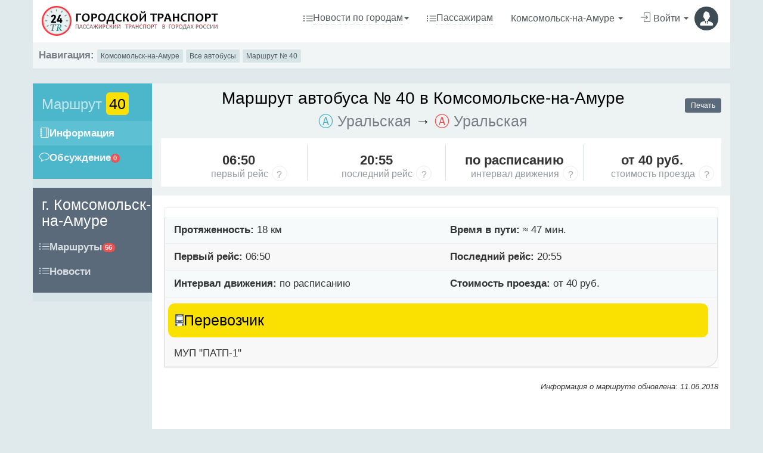

--- FILE ---
content_type: text/html; charset=UTF-8
request_url: https://www.24tr.ru/komsomolsk/route/11149/
body_size: 13878
content:
<!DOCTYPE html>
<html lang="ru">
  <head>
    <meta charset="utf-8" />
	<meta name="viewport" content="width=device-width, initial-scale=1, maximum-scale=1" />
	<meta name="robots" content="all">
	
	<title>Автобус 40 в Комсомольске-на-Амуре: расписание и остановки по маршруту</title>

<meta name="description" content="⇶ Смотрите автобусный маршрут  №40, г. Комсомольск-на-Амуре: ▶ Расписание автобуса; ➁ Остановки по пути движения от «Уральская» до «Уральская»; ▶ Стоимость проезда и время работы. " />

	


		

   

    	
		
	
<script type="application/ld+json">{
    "@context": {
        "@vocab": "http://schema.org/"
    },
    "@type": "BreadcrumbList",
    "itemListElement": [
        {
            "@type": "ListItem",
            "item": {
                "@id": "https://www.24tr.ru/komsomolsk/",
                "name": "Комсомольск-на-Амуре"
            },
            "position": 1
        },
        {
            "@type": "ListItem",
            "item": {
                "@id": "https://www.24tr.ru/komsomolsk/route/11149/",
                "name": "Автобус 40"
            },
            "position": 2
        }
    ]
}</script>

  <link rel="canonical" href="https://www.24tr.ru/komsomolsk/route/11149/"/> 
  
  <style type="text/css">
h1.repos {
color:#000000;
font-size:28px;
font-weight:500;
margin-top:-5px;
display: block;
text-align:center;
}
h3.mrepos {
 display: block;
 text-align:center;
 margin-bottom:20px;
}
.krasniy {
color:#4cb6cb;
}
.seredina {
 color:#000000; 
font-size:36px; 
line-height:40px; 
font-weight:700;
}
.siniy {
 color:#f05050;
}
.cont1,.cont2  {
    
    
   transition: all 0.5s ease-out!important;
    overflow: hidden;
    display: -webkit-box;
    -webkit-box-orient: vertical;
    border: 1px solid #8d8787;
    border-image: linear-gradient(#ffffff , #8d8787);
    border-image-slice: 1;
    padding: 0 10px 7px 10px;
    border-top: 0px;
    

}

.clickme_show{
    -webkit-line-clamp: 100!important;
    transition: all 0.5s ease-in!important;
}

.clickme_hide{
    -webkit-line-clamp: 5!important;
    transition: all 0.5s ease-out!important;
    overflow: hidden;
    cursor: pointer;
}

div.puti a {
  color: #008080 !important;
  text-decoration: none;
  border-bottom: 3px #cd4b5b dotted;
}

.show {
display:block;
}

.hide{
display:none;
}

.arrow_up, .arrow_down, .arrow_up2, .arrow_down2 {
    text-align: center;
    width: 50px;
    margin: auto;
    border: 1px solid #8d8787;
    border-radius: 0 0 9px 9px;
    height: 24px;
    margin-top: -1px;
    border-top: 1px solid #fff;
}
  .table {
	width: 100%;
	border: none;
	margin-bottom: 20px;
	border-collapse: separate;
}

.table thead th {
	font-weight: bold;
	text-align: left;
	border: none;
	padding: 10px 15px  !important;
	background: #EDEDED !important;
	border-top: 1px solid #ddd !important;
}

.table tr th:first-child, .table tr td:first-child {
	border-left: 1px solid #ddd !important;
}

.table tr th:last-child, .table tr td:last-child {
	border-right: 1px solid #ddd !important;
}

.table thead tr th:first-child {
	border-radius: 20px 0 0 0 !important;
}

.table thead tr th:last-child {
	border-radius: 0 20px 0 0 !important;
}

.table tbody td {
	text-align: left;
	border: none;
	padding: 10px 15px !important;
	vertical-align: top !important;
}

.table tbody tr:nth-child(even) {
	background: #F8F8F8 !important;
}

.table tbody tr:nth-child(odd) {
	background: #FFFF !important;
}

.table tbody tr:last-child td {
	border-bottom: 1px solid #ddd !important;
}

.table tbody tr:last-child td:first-child {
	border-radius: 0 0 0 20px !important;
}

.table tbody tr:last-child td:last-child {
	border-radius: 0 0 20px 0 !important;
}
</style>
<link rel="stylesheet" href="/css/simple-line-icons.css" type="text/css" />
<link rel="icon" type="image/png" sizes="16x16" href="/images/favicon.png">
<link rel="shortcut icon" type="image/svg+xml" href="/images/favicon.svg">
<link rel="apple-touch-icon" sizes="48x48" href="/images/favicon.svg">

  <link rel="stylesheet" href="/css/bootstrap.css" type="text/css" /> 
<link rel="stylesheet" href="/css/app.css" type="text/css" />

<script src="https://cdn.adfinity.pro/code/24tr.ru/adfinity.js" charset="utf-8" async></script>	

	
  </head>

  <body class="container">
    <section class="vbox">
      
      
                                        

      <header class="bg-white-only header header-lg navbar wrapper-xs" style="
    padding-bottom: 10px;
">
      
   
   
      
      
<div class="navbar-header navbar-default nb_1">
<a href="/" style="margin: 0;padding: 0;"><img style="width: 325px; height: 60px;" src="/images/logo.png"></a>
</div>
      
      
      
    
    
          
          
          
          
      

            <div class="navbar-right wrapper-xs">
        <ul class="nav navbar-nav m-n nav-user user dflexdcol nb_3">
        
        
        
         <li class="mobilehide">
            
            <a href="#" class="dropdown-toggle bg clear newspogorod"  data-toggle="modal" data-target="#exampleModal2">
              <span class="df"style="
    width: fit-content;
"><i class="icon-list icon"></i> <span style="border-bottom: 1px #ccc dotted">
                  Новости по городам
              </span> <b class="caret"></b></span>
            </a>
          </li>
          
          
          
        
        
        
        
        
        
        <li class="mobilehide">
            <a href="/articles/passajiram/" class="dropdown-toggle bg clear">
              <span class="df"style="
    width: fit-content;
"><i class="icon-list icon"></i> <span style="border-bottom: 1px #ccc dotted">
                  Пассажирам            </span> </span>
            </a>
        </li>
        
<li>
            <a href="#" class="dropdown-toggle bg clear fzise22"  data-toggle="modal" data-target="#exampleModal">
              <span><i class="fa fa-map-marker"></i> 
                  Комсомольск-на-Амуре                <b class="caret"></b></span>
            </a>
</li>          
          
          <li  class="hidden-xs">
            <a href="/profile/">
              <span>
                <i class="icon-login icon m-r-xs"></i>Войти
              <b class="caret"></b></span>
              <span class="thumb-sm avatar pull-right m-t-n-sm m-b-n-sm m-l-sm">
                <img width="52px" height="52px" src="/images/noavatar.png">
              </span>
            </a>
          </li>
        </ul>
      </div>
      </header>      <div class="bg-light lter b-b b-3x b-light wrapper-sm text-small"> <strong>Навигация:</strong>
        <a class='btn-light dker btn btn-xs' href="/komsomolsk/">Комсомольск-на-Амуре</a> 
		<a class='btn-light dker btn btn-xs' href="/komsomolsk/avtobus/">Все автобусы</a>
		<a class='btn-light dker btn btn-xs' href="/komsomolsk/route/11149/">Маршрут № 40</a>
      </div>
      <div class="line">
      </div>
      <section>
        <section class="hbox stretch">
          <aside class="bg-light dk aside hidden-print" id="nav">
            <section class="vbox sticky">
              <section class="w-f-md  ">
			  
		
                
                <div class="bg-gray dker">
                  <nav class="nav-primary bg-info lter m-b">
                    <ul class="nav bg clearfix">
                          <li class="padder m-t m-b-sm text-xs text-muted"> <h3 style="font-size: 24px; display: block; margin-right:10px; line-height: 28px;">Маршрут <span style="font-size: 25px; display: inline-block; background-color: #fae102;  padding: 5px; border-radius: 6px; color:#000">40</span></h3> </li>
                          <li class="active"> <a class="df" href="#loop"> <i class="icon-notebook icon"></i><span class="font-bold"
  style="display:inline-block !important;">Информация</span> </a> </li>
                          <li> <a class="df" href="/komsomolsk/route/11149/comments/"> <i class="icon-bubble icon"></i><span class="font-bold">Обсуждение</span> <b class="badge bg-danger pull-right"> 0 </b></a> </li>
                          <li class="m-b"></li>
                    </ul>
                  </nav>
				  <div class="hidden-xs" id="scrollable">
				  <div>
				  <!-- nav -->
                  <nav class="nav-primary bg-dark lter">
    <ul class="nav bg clearfix">
        <li class="hidden-nav-xs padder m-t m-b-sm text-xs text-muted">
            <h3>г. Комсомольск-на-Амуре</h3>
        </li>
                <li> <a class="df" href="/komsomolsk/"> <i class="icon-list icon"></i> <span class="font-bold">Маршруты</span> <b class="badge bg-danger pull-right"> 56 </b> </a>
        </li>
                                                <li><a class="df" href="/komsomolsk/news/"> <i class="icon-list icon"></i> <span
                    class="font-bold">Новости</span> </a> </li>
                                <!--<li> <a href="/komsomolsk/response/"> <i class="icon-bubble icon"></i><span class="font-bold">Отзывы</span> </a> </li>-->
        <li class="m-b"></li>
    </ul>
</nav>



<nav class="nav-primary bg-danger lter m-t m-b">
    <ul class="nav bg clearfix">
        
        
            </ul>
</nav>

                  <!-- / nav --> 
				  </div>
                </div>
                </div>
              </section>
            </section>
          </aside>
          <!-- /.aside -->
          <section id="content">
            <section class="bg-white">
              <section class="bg-light lt wrapper">
			  
                				
				<div class="pull-right">
                  <div class="ya-share2" data-services="vkontakte,odnoklassniki,telegram"></div>
      <p></p>
      <p class="pull-right">
        <a href="javascript:window.print();" class="btn-sm btn-md btn-dark disabled"> <i
            class="fa fa-print text-white"></i>
          Печать
        </a>
      </p>
                </div>



<h1 class="repos">Маршрут автобуса № 40 в Комсомольске-на-Амуре</h1>
                
<h3 style="display: block; text-align:center"><span style="color:#4cb6cb">Ⓐ</span> Уральская <b style="color:#000000">→</b>  <span style="color:#f05050">Ⓐ</span>  Уральская</h3>
                

                                <div class="r padder wrapper-sm bg-white hidden-print" style="margin-top:15px !important;">
                  <div class="row text-center no-gutter">
                    <div class="col-md-3 b-r b-light">
                       <p class="h2 font-bold m-t text-ellipsis">06:50</p>                      
                      <div class="rows">
                      <p class="text-muted mb-0">первый рейс</p> 
                      
                      <div class="question-tooltip-container">
  <div class="question-tooltip qt1">
    <div class="question-tooltip-button button1">
	<div class="question-tooltip-button-box">
	?
	</div>
    </div>
<div class="question-tooltip-box box1">
  <div class="question-tooltip-box-close close-icon"></div>
							Указано начальное время отправления автобуса №40 от остановки "Уральская"  в Комсомольске-на-Амуре. Слэш "/" указывает на "будни/выходные".
</div>
</div>
</div>
                      </div>
                      
                    </div>
                    <div class="col-md-3 b-r b-light">
                      <p class="h2 font-bold m-t text-ellipsis">20:55</p>                      
                      
                      <div class="rows">
                      <p class="text-muted mb-0">последний рейс</p>
                       <div class="question-tooltip-container">
  <div class="question-tooltip qt2">
    <div class="question-tooltip-button button2">
	<div class="question-tooltip-button-box">
	?
	</div>
    </div>
<div class="question-tooltip-box box2">
  <div class="question-tooltip-box-close close-icon"></div>
							Указано время последнего рейса автобуса №40 от остановки "Уральская". Слэш "/" указывает на "будни/выходные".
</div>
</div>
</div>
                      </div>
                      
                    </div>
                    <div class="col-md-3 b-r b-light">
                      <p class="h2 font-bold m-t text-ellipsis">по расписанию</p>                      <div class="rows">
                      <p class="text-muted mb-0">интервал движения</p>
  <div class="question-tooltip-container">
  <div class="question-tooltip qt3">
    <div class="question-tooltip-button button3">
	<div class="question-tooltip-button-box">
	?
	</div>
    </div>
<div class="question-tooltip-box box3">
  <div class="question-tooltip-box-close close-icon"></div>
							Интервал времени движения/ожидания автобуса №40 в Комсомольске-на-Амуре</div>
</div>
</div>                    
                      </div>
                    </div>
                    <div class="col-md-3">
                       <p class="h2 font-bold m-t text-ellipsis">от 40 руб.</p>                      <div class="rows">
                      <p class="text-muted mb-0">стоимость проезда</p>
  <div class="question-tooltip-container">
  <div class="question-tooltip qt4">
    <div class="question-tooltip-button button4">
	<div class="question-tooltip-button-box">
	?
	</div>
    </div>
<div class="question-tooltip-box box4">
  <div class="question-tooltip-box-close close-icon"></div>
							Указана стоимость проезда/билета за наличный расчет, за одного взрослого пассажира без льгот.
</div>
</div>
</div>                     
                      
                      </div>
                    </div>
                  </div>
                </div>              </section>
              
                            <div id="loop" class="bg-white">
                <section class="wrapper-md bg-white">
                  <section class="panel panel-default">
                    <table class="table table-striped m-b-none">
                      <tbody>
                                                
                                                <tr>
                          <td width="50%">
                            <strong>Протяженность:</strong>
                            18 км                          </td>
                          <td>
                            <strong>Время в пути:</strong>
                            &asymp; 47 мин.                          </td>
                        </tr>
                                                <tr>
                          <td width="50%">
                            <strong>Первый рейс:</strong>
                            06:50                          </td>
                          <td>
                            <strong>Последний рейс:</strong>
                            20:55                          </td>
                        </tr>
                                                                    <tr>
                                              <td width="50%">
                          <strong>Интервал движения:</strong>
                         по расписанию                        </td>
                                              <td>
                          <strong>Стоимость проезда:</strong>
                        от  40 руб.                        </td>
                      </tr>
                                            
                                                                  <tr>
                        <td colspan="2">
                        
                        
                        
                        
                          <div class="route_card_body_n" style="margin-bottom:15px;">
                          
<img src="//repo.24tr.ru/images/transport_icons/bus_ico.png" width="14px" height="20px" />




 <h3>Перевозчик</h3>
						</div>
						
						
                         МУП "ПАТП-1"                         
                         
                         
                         
                        </td>
                      </tr>
                                           					                                                                     </tbody>
                    </table>
                    
                    
                    
                       
                    
                    
                    
                  </section>
				 



			
                   <p style="text-align:right"><small><i>Информация о маршруте обновлена: 11.06.2018</i></small></p>                 </section>
                                <div class="m-t-n">
                
                
                
                
             
             
             




    
    
    
                
                
                
                
                
                
                
                <br /><div style="min-height:280px;"><div class='adfinity_block_9656'></div></div>

                
                                    <div id="openstreetmap" style="min-height:380px;"></div>
                  
                  				  
		                                            
    <link rel="stylesheet" href="/public/leaflet/1.4.0_dist_leaflet.css"/>
		  
    <script src="/public/leaflet/1.4.0_dist_leaflet.js"></script>
    <script>
      var mymap = L.map('openstreetmap').setView([50.563999,137.022709], 13);

      L.tileLayer('https://{s}.tile.openstreetmap.org/{z}/{x}/{y}.png', {
        maxZoom: 19,
        attribution: '&copy; <a rel="nofollow" href="https://www.openstreetmap.org/copyright">OpenStreetMap</a> contributors'
      }).addTo(mymap);
      
                                                                    var polyline = L.polyline([[50.592568,137.071161],[50.592567,137.072153],[50.592542,137.072191],[50.59245,137.072334],[50.592364,137.072467],[50.592335,137.072509],[50.592262,137.07261],[50.592225,137.072661],[50.592184,137.072714],[50.592049,137.072883],[50.591808,137.073176],[50.591701,137.073306],[50.591458,137.073599],[50.591145,137.073979],[50.590713,137.074503],[50.59024,137.075077],[50.589866,137.07553],[50.589837,137.075565],[50.589638,137.075806],[50.58916,137.076385],[50.58883,137.076786],[50.588435,137.077264],[50.587969,137.07783],[50.58763,137.07824],[50.587173,137.078794],[50.586849,137.079188],[50.586813,137.079231],[50.586538,137.079564],[50.586505,137.079591],[50.586466,137.079625],[50.586418,137.079644],[50.586376,137.07964],[50.586334,137.079619],[50.5863,137.079582],[50.586249,137.079479],[50.586036,137.079048],[50.585739,137.078444],[50.585739,137.078444],[50.585446,137.077848],[50.585178,137.077303],[50.584906,137.07675],[50.584635,137.076199],[50.584305,137.075528],[50.583983,137.074874],[50.583804,137.07451],[50.583767,137.074435],[50.583737,137.074369],[50.583715,137.074298],[50.58371,137.074281],[50.583699,137.074205],[50.583699,137.073925],[50.5837,137.073138],[50.583701,137.071522],[50.583701,137.071522],[50.583702,137.070153],[50.583702,137.070055],[50.583703,137.068935],[50.583703,137.068136],[50.5837,137.068075],[50.583694,137.067977],[50.58368,137.067836],[50.583671,137.067707],[50.583663,137.067592],[50.583662,137.06731],[50.583664,137.067004],[50.583676,137.066006],[50.583686,137.065121],[50.583686,137.065064],[50.583687,137.064559],[50.583687,137.063975],[50.583687,137.063975],[50.583688,137.063198],[50.583689,137.060377],[50.58369,137.059394],[50.58369,137.059337],[50.58369,137.058991],[50.58369,137.058935],[50.583627,137.058933],[50.583329,137.058925],[50.58286,137.058913],[50.582292,137.058898],[50.581662,137.058893],[50.580044,137.058891],[50.580044,137.058891],[50.580006,137.058892],[50.579895,137.058896],[50.579726,137.058902],[50.579583,137.058908],[50.579506,137.058915],[50.579419,137.058923],[50.578593,137.058941],[50.577835,137.05895],[50.576743,137.058962],[50.575849,137.058973],[50.575849,137.058973],[50.575261,137.058979],[50.574223,137.058991],[50.573265,137.059003],[50.57191,137.059018],[50.571873,137.059019],[50.570821,137.059031],[50.570801,137.059026],[50.570774,137.05902],[50.570752,137.059009],[50.570726,137.058991],[50.570703,137.058964],[50.570678,137.058927],[50.570361,137.058283],[50.570175,137.057904],[50.570037,137.057622],[50.569814,137.057171],[50.569606,137.056748],[50.569357,137.056245],[50.569188,137.055901],[50.568982,137.055484],[50.568775,137.055065],[50.568438,137.054389],[50.56828,137.054069],[50.568154,137.053817],[50.567883,137.053273],[50.567761,137.053027],[50.567585,137.052672],[50.567294,137.052081],[50.566968,137.051421],[50.566746,137.050972],[50.566682,137.050843],[50.566682,137.050843],[50.565859,137.049169],[50.565736,137.048919],[50.565604,137.048653],[50.565374,137.048188],[50.565169,137.047774],[50.564933,137.047297],[50.564698,137.046823],[50.564564,137.046553],[50.564417,137.046258],[50.564332,137.046087],[50.56421,137.04584],[50.564069,137.045557],[50.563831,137.045077],[50.563583,137.044576],[50.563285,137.043976],[50.563246,137.043899],[50.563224,137.043854],[50.563176,137.043919],[50.562628,137.044663],[50.562628,137.044663],[50.562567,137.044745],[50.562491,137.044839],[50.561826,137.04559],[50.561775,137.045665],[50.561481,137.046153],[50.561427,137.046224],[50.56117,137.046481],[50.561095,137.046517],[50.561006,137.046523],[50.56092,137.046516],[50.560826,137.04649],[50.559477,137.045949],[50.559416,137.045936],[50.559361,137.045934],[50.559303,137.045953],[50.559251,137.045994],[50.558625,137.046669],[50.558549,137.046776],[50.558482,137.046907],[50.558429,137.047039],[50.557576,137.049619],[50.560245,137.054981],[50.560245,137.054981],[50.560496,137.055486],[50.563046,137.060646],[50.563046,137.060646],[50.564006,137.062594],[50.564017,137.062615],[50.564022,137.062621],[50.564028,137.062623],[50.564034,137.062621],[50.564038,137.062618],[50.564042,137.062612],[50.564044,137.062606],[50.564045,137.0626],[50.564044,137.062594],[50.564044,137.062589],[50.564042,137.062584],[50.563966,137.062428],[50.561465,137.057341],[50.560525,137.055451],[50.558768,137.051921],[50.558768,137.051921],[50.557619,137.049613],[50.55846,137.047068],[50.558511,137.04694],[50.558575,137.046815],[50.558647,137.046713],[50.559269,137.046042],[50.559315,137.046007],[50.559364,137.04599],[50.559413,137.045992],[50.55947,137.046004],[50.560818,137.046546],[50.560916,137.046572],[50.561006,137.04658],[50.561101,137.046573],[50.561186,137.046533],[50.561448,137.04627],[50.561506,137.046194],[50.5618,137.045706],[50.561849,137.045634],[50.562513,137.044884],[50.56259,137.044789],[50.562686,137.04466],[50.562686,137.04466],[50.563198,137.043964],[50.563246,137.043899],[50.563224,137.043854],[50.563217,137.04384],[50.563149,137.043704],[50.563108,137.043584],[50.563077,137.043465],[50.562928,137.042691],[50.562726,137.041655],[50.562607,137.041045],[50.562455,137.040261],[50.562143,137.03866],[50.561854,137.037177],[50.56179,137.036924],[50.561702,137.036677],[50.561601,137.036482],[50.561475,137.036296],[50.561356,137.036159],[50.560942,137.035753],[50.56084,137.035616],[50.56075,137.035426],[50.560678,137.035239],[50.560613,137.035026],[50.560549,137.034761],[50.560488,137.034441],[50.560301,137.033241],[50.560301,137.033241],[50.560226,137.032758],[50.560217,137.032703],[50.560088,137.031873],[50.559989,137.031238],[50.559951,137.030822],[50.559946,137.030625],[50.559953,137.030443],[50.55997,137.030257],[50.56,137.030076],[50.56045,137.028147],[50.56045,137.028147],[50.560607,137.027474],[50.560657,137.027256],[50.560672,137.027191],[50.560686,137.027127],[50.560707,137.026941],[50.560713,137.026749],[50.560703,137.026562],[50.560674,137.026385],[50.560632,137.026218],[50.560564,137.026043],[50.559269,137.023776],[50.55911,137.02358],[50.559045,137.023483],[50.558947,137.023312],[50.558609,137.022718],[50.558609,137.022718],[50.555593,137.017433],[50.555593,137.017433],[50.555107,137.01658],[50.555047,137.016476],[50.555023,137.016422],[50.554996,137.016327],[50.554982,137.016245],[50.554983,137.016157],[50.554993,137.016105],[50.554993,137.016099],[50.554997,137.015971],[50.554983,137.015838],[50.554969,137.015787],[50.55495,137.015715],[50.554917,137.015642],[50.554879,137.015575],[50.554837,137.015516],[50.554762,137.015451],[50.55468,137.015414],[50.554594,137.015406],[50.55451,137.01543],[50.55446,137.015461],[50.554431,137.01548],[50.554361,137.015558],[50.554318,137.015634],[50.554304,137.01566],[50.554285,137.015722],[50.554266,137.015786],[50.554239,137.015903],[50.554238,137.015936],[50.554235,137.016039],[50.554247,137.016151],[50.554248,137.016166],[50.554249,137.016171],[50.554282,137.016295],[50.554331,137.016405],[50.554344,137.016423],[50.554395,137.016494],[50.55447,137.016559],[50.554552,137.016596],[50.554638,137.016604],[50.554677,137.016604],[50.554725,137.016612],[50.554829,137.016644],[50.554882,137.016675],[50.554918,137.016714],[50.555361,137.017491],[50.558285,137.022617],[50.558285,137.022617],[50.558786,137.023495],[50.558894,137.023696],[50.558952,137.023803],[50.559051,137.023976],[50.560298,137.02616],[50.560367,137.02632],[50.560413,137.026492],[50.560436,137.026662],[50.560444,137.02684],[50.560428,137.027028],[50.560396,137.027188],[50.559916,137.029247],[50.559916,137.029247],[50.559714,137.030113],[50.559669,137.030308],[50.559624,137.030569],[50.559599,137.030802],[50.55959,137.03103],[50.559605,137.031283],[50.559633,137.031535],[50.55985,137.032926],[50.559865,137.033022],[50.559953,137.033583],[50.559953,137.033583],[50.560095,137.034491],[50.560123,137.034621],[50.560172,137.034767],[50.560636,137.03586],[50.560728,137.036006],[50.560834,137.036124],[50.561103,137.036388],[50.561137,137.036421],[50.561248,137.036548],[50.561368,137.036721],[50.561463,137.036907],[50.56154,137.037108],[50.561624,137.037405],[50.561988,137.039275],[50.562311,137.040931],[50.562659,137.042718],[50.5627,137.042891],[50.562764,137.043091],[50.563176,137.043919],[50.562628,137.044663],[50.562628,137.044663],[50.562567,137.044745],[50.562491,137.044839],[50.561826,137.04559],[50.561775,137.045665],[50.561481,137.046153],[50.561427,137.046224],[50.56117,137.046481],[50.561095,137.046517],[50.561006,137.046523],[50.56092,137.046516],[50.560826,137.04649],[50.559477,137.045949],[50.559416,137.045936],[50.559361,137.045934],[50.559303,137.045953],[50.559251,137.045994],[50.558625,137.046669],[50.558549,137.046776],[50.558482,137.046907],[50.558429,137.047039],[50.557576,137.049619],[50.560245,137.054981],[50.560245,137.054981],[50.560496,137.055486],[50.563046,137.060646],[50.563046,137.060646],[50.564006,137.062594],[50.564017,137.062615],[50.564022,137.062621],[50.564028,137.062623],[50.564034,137.062621],[50.564038,137.062618],[50.564042,137.062612],[50.564044,137.062606],[50.564045,137.0626],[50.564044,137.062594],[50.564044,137.062589],[50.564042,137.062584],[50.563966,137.062428],[50.561465,137.057341],[50.560525,137.055451],[50.558768,137.051921],[50.558768,137.051921],[50.557619,137.049613],[50.55846,137.047068],[50.558511,137.04694],[50.558575,137.046815],[50.558647,137.046713],[50.559269,137.046042],[50.559315,137.046007],[50.559364,137.04599],[50.559413,137.045992],[50.55947,137.046004],[50.560818,137.046546],[50.560916,137.046572],[50.561006,137.04658],[50.561101,137.046573],[50.561186,137.046533],[50.561448,137.04627],[50.561506,137.046194],[50.5618,137.045706],[50.561849,137.045634],[50.562513,137.044884],[50.56259,137.044789],[50.562686,137.04466],[50.562686,137.04466],[50.563198,137.043964],[50.563388,137.044345],[50.563675,137.044922],[50.564136,137.045852],[50.564527,137.046641],[50.564839,137.04727],[50.56533,137.048261],[50.565677,137.048959],[50.565843,137.049297],[50.566407,137.050444],[50.566407,137.050444],[50.566646,137.050931],[50.566943,137.051533],[50.567315,137.052286],[50.567669,137.053003],[50.568033,137.053735],[50.568331,137.054334],[50.568739,137.055153],[50.569104,137.055893],[50.569597,137.056891],[50.570009,137.057728],[50.570375,137.058473],[50.570666,137.059066],[50.570719,137.059173],[50.570871,137.059482],[50.571135,137.06002],[50.571285,137.060325],[50.571381,137.060516],[50.57151,137.060769],[50.571582,137.060911],[50.571604,137.060955],[50.571661,137.061071],[50.571793,137.061338],[50.571933,137.06162],[50.572096,137.061948],[50.572233,137.062224],[50.572306,137.062374],[50.572466,137.062698],[50.572599,137.062967],[50.57271,137.063193],[50.572845,137.063466],[50.573125,137.064034],[50.573388,137.064567],[50.573565,137.064928],[50.573813,137.065429],[50.57411,137.066034],[50.574241,137.066299],[50.574263,137.066344],[50.57451,137.066844],[50.574681,137.067192],[50.574853,137.067541],[50.574997,137.067833],[50.575213,137.068272],[50.575423,137.068698],[50.575564,137.068985],[50.57575,137.069363],[50.575948,137.069765],[50.57611,137.070095],[50.576133,137.070141],[50.578147,137.074233],[50.582926,137.083943],[50.582947,137.083987],[50.582997,137.083927],[50.58368,137.083099],[50.584197,137.082473],[50.584535,137.082062],[50.584979,137.081525],[50.585373,137.081047],[50.585849,137.080471],[50.586355,137.079857],[50.586405,137.079797],[50.586473,137.079714],[50.58656,137.079609],[50.586837,137.079273],[50.586849,137.079259],[50.587131,137.078917],[50.587443,137.078539],[50.587703,137.078224],[50.587912,137.07797],[50.588594,137.077144],[50.589043,137.076598],[50.589713,137.075787],[50.589859,137.075609],[50.589888,137.075575],[50.590299,137.075076],[50.590991,137.074237],[50.59153,137.073584],[50.592018,137.072993],[50.592119,137.07287],[50.592238,137.072717],[50.592372,137.072534],[50.592494,137.072345],[50.592567,137.072233],[50.59257,137.072228],[50.592738,137.071969],[50.592797,137.071877],[50.592842,137.071809],[50.592878,137.071758],[50.592937,137.071673],[50.592939,137.071663],[50.592937,137.071653],[50.592932,137.071645],[50.592916,137.071627],[50.59288,137.071589],[50.592851,137.07155],[50.592826,137.071509],[50.592795,137.07144],[50.592785,137.071368],[50.592785,137.071148]], {color: '#245269'}).addTo(mymap);
          
                                  var myIcon_red = L.icon({
              iconUrl: '/images/mk_tr.png',
              iconSize: [12, 12]
            });
            L.marker([50.555593,137.017433], {icon: myIcon_red, title: 'пл.  Металлургов'}).addTo(mymap);
          
                      var myIcon_red = L.icon({
              iconUrl: '/images/mk_tr.png',
              iconSize: [12, 12]
            });
            L.marker([50.558609,137.022718], {icon: myIcon_red, title: 'Дом правосудия'}).addTo(mymap);
          
                      var myIcon_red = L.icon({
              iconUrl: '/images/mk_tr.png',
              iconSize: [12, 12]
            });
            L.marker([50.558285,137.022617], {icon: myIcon_red, title: 'Дом правосудия'}).addTo(mymap);
          
                      var myIcon_red = L.icon({
              iconUrl: '/images/mk_tr.png',
              iconSize: [12, 12]
            });
            L.marker([50.56045,137.028147], {icon: myIcon_red, title: 'СтокЦентр (Комсомольское шоссе)'}).addTo(mymap);
          
                      var myIcon_red = L.icon({
              iconUrl: '/images/mk_tr.png',
              iconSize: [12, 12]
            });
            L.marker([50.559916,137.029247], {icon: myIcon_red, title: 'СтокЦентр (Комсомольское шоссе)'}).addTo(mymap);
          
                      var myIcon_red = L.icon({
              iconUrl: '/images/mk_tr.png',
              iconSize: [12, 12]
            });
            L.marker([50.560301,137.033241], {icon: myIcon_red, title: 'Базовая'}).addTo(mymap);
          
                      var myIcon_red = L.icon({
              iconUrl: '/images/mk_tr.png',
              iconSize: [12, 12]
            });
            L.marker([50.559953,137.033583], {icon: myIcon_red, title: 'Базовая'}).addTo(mymap);
          
                      var myIcon_red = L.icon({
              iconUrl: '/images/mk_tr.png',
              iconSize: [12, 12]
            });
            L.marker([50.562628,137.044663], {icon: myIcon_red, title: 'Парус'}).addTo(mymap);
          
                      var myIcon_red = L.icon({
              iconUrl: '/images/mk_tr.png',
              iconSize: [12, 12]
            });
            L.marker([50.562686,137.04466], {icon: myIcon_red, title: 'Парус'}).addTo(mymap);
          
                      var myIcon_red = L.icon({
              iconUrl: '/images/mk_tr.png',
              iconSize: [12, 12]
            });
            L.marker([50.566682,137.050843], {icon: myIcon_red, title: 'пос. Парковый'}).addTo(mymap);
          
                      var myIcon_red = L.icon({
              iconUrl: '/images/mk_tr.png',
              iconSize: [12, 12]
            });
            L.marker([50.566407,137.050444], {icon: myIcon_red, title: 'пос. Парковый'}).addTo(mymap);
          
                      var myIcon_red = L.icon({
              iconUrl: '/images/mk_tr.png',
              iconSize: [12, 12]
            });
            L.marker([50.580044,137.058891], {icon: myIcon_red, title: 'Дворцовый пер.'}).addTo(mymap);
          
                      var myIcon_red = L.icon({
              iconUrl: '/images/mk_tr.png',
              iconSize: [12, 12]
            });
            L.marker([50.583701,137.071522], {icon: myIcon_red, title: 'Парк им. Гагарина'}).addTo(mymap);
          
                      var myIcon_red = L.icon({
              iconUrl: '/images/mk_tr.png',
              iconSize: [12, 12]
            });
            L.marker([50.585739,137.078444], {icon: myIcon_red, title: 'пл. Гагарина'}).addTo(mymap);
          
                      var myIcon_red = L.icon({
              iconUrl: '/images/mk_tr.png',
              iconSize: [12, 12]
            });
            L.marker([50.592568,137.071161], {icon: myIcon_red, title: 'Уральская'}).addTo(mymap);
          
                      var myIcon_red = L.icon({
              iconUrl: '/images/mk_tr.png',
              iconSize: [12, 12]
            });
            L.marker([50.592785,137.071148], {icon: myIcon_red, title: 'Уральская'}).addTo(mymap);
          
                      var myIcon_red = L.icon({
              iconUrl: '/images/mk_tr.png',
              iconSize: [12, 12]
            });
            L.marker([50.583687,137.063975], {icon: myIcon_red, title: 'Детский городок'}).addTo(mymap);
          
                      var myIcon_red = L.icon({
              iconUrl: '/images/mk_tr.png',
              iconSize: [12, 12]
            });
            L.marker([50.575849,137.058973], {icon: myIcon_red, title: 'Новый микрорайон'}).addTo(mymap);
          
                      var myIcon_red = L.icon({
              iconUrl: '/images/mk_tr.png',
              iconSize: [12, 12]
            });
            L.marker([50.560245,137.054981], {icon: myIcon_red, title: 'Пермская'}).addTo(mymap);
          
                      var myIcon_red = L.icon({
              iconUrl: '/images/mk_tr.png',
              iconSize: [12, 12]
            });
            L.marker([50.558768,137.051921], {icon: myIcon_red, title: 'Пермская'}).addTo(mymap);
          
                      var myIcon_red = L.icon({
              iconUrl: '/images/mk_tr.png',
              iconSize: [12, 12]
            });
            L.marker([50.563046,137.060646], {icon: myIcon_red, title: 'пос. Новый'}).addTo(mymap);
          
                              if (polyline.getLatLngs().length >= 10) {
            mymap.fitBounds(polyline.getBounds());
          }
                  </script>
                      
                  
                  
                  
                                    <!-- <div class="rl_cnt_bg" data-id="289148"></div> -->                </div>
                                
            <div class="wrapper-md">
            <h2 style="display: block; text-align:center">Движение автобуса по маршруту №40 в Комсомольске-на-Амуре с остановками</h2>			<div class="row dflexrow">

                                        <div class="col-sm-6">
                  <section class="panel panel-default">
                  
                  
                  <div class="topheaderst" style="
    
"
>
                    <header class="panel-heading head-dflex" style="
    
    

">
                      
                      <strong>
           Уральская           
               
               
               
               
               
               
               
               
               
               
               
               
               
               
               
               
               
               
               
               
        → 
       Уральская                          
                     </strong>
                      
                      <span class="label bg-danger pull-right m-t-xs">Количество остановок: 21</span>
                      
                    </header>
                    </div>
                    
                    <table class="table table-striped m-b-none tabstdop"
                    style="
    
"
                    
                    >
                      <tbody>
      
        </td></tr><tr><td>      <div class="col-lg-12 m-b-xs dflexrow"><div class="pull-left media-xs label text-muted bg-light"> <strong class="h4"><b><span class="route_street1">Уральская ул.</span></b></strong><br/></div></div>
      <i class="fa fa-dot-circle-o"></i> Уральская<br/>
      
    
        </td></tr><tr><td>      <div class="col-lg-12 m-b-xs dflexrow"><div class="pull-left media-xs label text-muted bg-light"> <strong class="h4"><b><span class="route_street1">ул. Советская</span></b></strong><br/></div></div>
      <i class="fa fa-dot-circle-o"></i> пл. Гагарина<br/>
      
    
    <i class="fa fa-dot-circle-o"></i> Парк им. Гагарина<br/>
      
    
    <i class="fa fa-dot-circle-o"></i> Детский городок<br/>
      
    
        </td></tr><tr><td>      <div class="col-lg-12 m-b-xs dflexrow"><div class="pull-left media-xs label text-muted bg-light"> <strong class="h4"><b><span class="route_street1">пр. Победы</span></b></strong><br/></div></div>
      <i class="fa fa-dot-circle-o"></i> Дворцовый пер.<br/>
      
    
    <i class="fa fa-dot-circle-o"></i> Новый микрорайон<br/>
      
    
        </td></tr><tr><td>      <div class="col-lg-12 m-b-xs dflexrow"><div class="pull-left media-xs label text-muted bg-light"> <strong class="h4"><b><span class="route_street1">Комсомольск-на-Амуре</span></b></strong><br/></div></div>
      <i class="fa fa-dot-circle-o"></i> пос. Парковый<br/>
      
    
        </td></tr><tr><td>      <div class="col-lg-12 m-b-xs dflexrow"><div class="pull-left media-xs label text-muted bg-light"> <strong class="h4"><b><span class="route_street1">Комсомольское ш.</span></b></strong><br/></div></div>
      <i class="fa fa-dot-circle-o"></i> Базовая<br/>
      
    
    <i class="fa fa-dot-circle-o"></i> СтокЦентр (Комсомольское шоссе)<br/>
      
    
        </td></tr><tr><td>      <div class="col-lg-12 m-b-xs dflexrow"><div class="pull-left media-xs label text-muted bg-light"> <strong class="h4"><b><span class="route_street1">пр. Ленина</span></b></strong><br/></div></div>
      <i class="fa fa-dot-circle-o"></i> Дом правосудия<br/>
      
    
    <i class="fa fa-dot-circle-o"></i> пл.  Металлургов<br/>
      
    
    <i class="fa fa-dot-circle-o"></i> Дом правосудия<br/>
      
    
        </td></tr><tr><td>      <div class="col-lg-12 m-b-xs dflexrow"><div class="pull-left media-xs label text-muted bg-light"> <strong class="h4"><b><span class="route_street1">Комсомольское ш.</span></b></strong><br/></div></div>
      <i class="fa fa-dot-circle-o"></i> СтокЦентр (Комсомольское шоссе)<br/>
      
    
    <i class="fa fa-dot-circle-o"></i> Базовая<br/>
      
    
        </td></tr><tr><td>      <div class="col-lg-12 m-b-xs dflexrow"><div class="pull-left media-xs label text-muted bg-light"> <strong class="h4"><b><span class="route_street1">Комсомольск-на-Амуре</span></b></strong><br/></div></div>
      <i class="fa fa-dot-circle-o"></i> Парус<br/>
      
    
        </td></tr><tr><td>      <div class="col-lg-12 m-b-xs dflexrow"><div class="pull-left media-xs label text-muted bg-light"> <strong class="h4"><b><span class="route_street1">Пермская ул.</span></b></strong><br/></div></div>
      <i class="fa fa-dot-circle-o"></i> Пермская<br/>
      
    
        </td></tr><tr><td>      <div class="col-lg-12 m-b-xs dflexrow"><div class="pull-left media-xs label text-muted bg-light"> <strong class="h4"><b><span class="route_street1">Каспийская ул.</span></b></strong><br/></div></div>
      <i class="fa fa-dot-circle-o"></i> пос. Новый<br/>
      
    
        </td></tr><tr><td>      <div class="col-lg-12 m-b-xs dflexrow"><div class="pull-left media-xs label text-muted bg-light"> <strong class="h4"><b><span class="route_street1">Пермская ул.</span></b></strong><br/></div></div>
      <i class="fa fa-dot-circle-o"></i> Пермская<br/>
      
    
        </td></tr><tr><td>      <div class="col-lg-12 m-b-xs dflexrow"><div class="pull-left media-xs label text-muted bg-light"> <strong class="h4"><b><span class="route_street1">Комсомольск-на-Амуре</span></b></strong><br/></div></div>
      <i class="fa fa-dot-circle-o"></i> Парус<br/>
      
    
    <i class="fa fa-dot-circle-o"></i> пос. Парковый<br/>
      
    
        </td></tr><tr><td>      <div class="col-lg-12 m-b-xs dflexrow"><div class="pull-left media-xs label text-muted bg-light"> <strong class="h4"><b><span class="route_street1">Уральская ул.</span></b></strong><br/></div></div>
      <i class="fa fa-dot-circle-o"></i> Уральская<br/>
      
  </td></tr>
                      </tbody>
                    </table>
                  </section>
                </div>
              </div></div>                <div><!-- <div class="rl_cnt_bg" data-id="289143"></div>--></div>
                <!-- МОСКВА РАСПИСАНИЯ -->
                				
                


                                <div class="bg-white wrapper-md m-t-n">
                  <h2>Расписание на сегодня</h2>

                                    <div class="bg-light lter m-b-md">
                    <div class="bg-light dker wrapper-sm">
                      <span class="text-lg">Металлургов</span>
                      <br>
                    </div>
                    
                    <div class="wrapper-sm bg-light lter schedule-table">
                     <div class="puti">6:50 8:10 9:30 10:50 12:10 15:35 16:55 18:15 19:35</div>
                                                                </div>
                  </div>
                                    <div class="bg-light lter m-b-md">
                    <div class="bg-light dker wrapper-sm">
                      <span class="text-lg">Уральская</span>
                      <br>
                    </div>
                    
                    <div class="wrapper-sm bg-light lter schedule-table">
                     <div class="puti">7:30 8:50 10:10 16:15 17:35 18:55 20:15</div>
                                                                </div>
                  </div>
                  
                </div>
                
            
                				
				
				
                <a href="/komsomolsk/avtobus/"><div class="comments_footer" style="margin-bottom:20px;">
Все автобусы в Комсомольске-на-Амуре</div></a>


                <div class="b_o"><a class="b_o_a" href="/komsomolsk/route/11149/comments/">Оставить отзыв</a></div>
                
              </div>

              <div class="bg-white wrapper-md b-t b-3x">
                <h2 style="display: block; text-align:center">Последние отзывы о маршруте <span style="font-size: 25px; display: inline-block; background-color: #fae102;  padding: 5px; border-radius: 6px; color:#000">40</span></h2>
                <!--<a href="/komsomolsk/route/11149/comments/" data-toggle="modal" class="btn btn-sm btn-info pull-right m-t">Написать отзыв</a>-->

                <section class="comment-list block">
                                  </section>
              </div>

                          </section>
            <section class="bg-white">
            <div style="text-align: center; min-height: 60px !important"><!-- <div class="rl_cnt_bg" data-id="13054"></div> --></div>
			
          </section>
          </section>
          
        </section>
      </section>
      
<script src="/js/jquery.min.js"></script>
<!-- Bootstrap -->
<script src="/js/bootstrap.js"></script>
<!-- App2 -->







<script src="https://www.24tr.ru/public/vue2.7.16/vue.js"></script>



<script src="/public/js/axios/axios.min.js"></script>



<div class="line stickyStopperPosition">
</div>
<footer class="footer bg-dark b-light padder-v">
   
	<div class="row">
	  <div class="col-md-9 col-xs-12 hidden-md hidden-lg"> 
		<p><span style="font-weight: bold; font-size: 20px">Поделиться в соц.сетях:</span></p>
		<div class="panel wrapper bg-dark dker">
		  <div class="row text-center">
			
		  </div>
		</div>
	  </div>
	<div class="col-md-9 col-xs-12 "> 
	  <p><span style="font-weight: bold; font-size: 20px">Наши проекты:</span></p>
	</div>
	<div class="col-md-3 hidden-xs hidden-sm">
	  <div class="row">
		<div class="col-md-5 ">
		  <span style="font-weight: bold; font-size: 16px">Поделиться:</span>
		</div>
		<div class="col-md-7">
		  
		</div>
	  </div>
	</div>
	</div>
	<div class="panel wrapper bg-dark dker" id="vueapp33">
	  <div class="row text-center">
		<div class="col-md-3 col-xs-12"> <a href="https://www.24tr.ru/" target="_blank"> <span class="m-b-xs block" style="font-weight: 700; font-size: 18px"><img width="24px"  height="24px" src="/images/flags/rus.png"> Маршруты России</span> <small class="text-muted">Более 
		<strong>
		[[ counts.route ]]
		</strong> маршрутов <br>в [[ counts.city ]]  городах России</small> </a> </div>
		<div class="col-md-3 col-xs-12"> <a href="https://24tr-ua.com/" target="_blank"> <span class="m-b-xs block" style="font-weight: 700; font-size: 18px"><img width="24px"   height="24px" src="/images/flags/ukr.png"> Маршруты Украины</span> <small class="text-muted">Более <strong>3 200</strong> маршрутов <br>в 50 городах Украины</small> </a> </div>
		<div class="col-md-3 col-xs-12"> <a href="https://www.24tr.su/" target="_blank"> <span class="m-b-xs block" style="font-weight: 700; font-size: 18px"><img width="24px"  height="24px" src="/images/flags/bel.png"> Маршруты Беларуси</span> <small class="text-muted">Более <strong>1 900</strong> маршрутов <br>в 46 городах Беларуси</small> </a> </div>
		<div class="col-md-3 col-xs-12"> <a href="https://www.24kz.ru/" target="_blank"><span class="m-b-xs block" style="font-weight: 700; font-size: 18px"><img width="24px"  height="24px" src="/images/flags/kaz.png"> Маршруты Казахстана</span> <small class="text-muted">Более <strong>750</strong></750> маршрутов <br>в 19 городах Казахстана</small> </a> </div>
	  </div>
	</div>
	
	


<script>
	var vm33 = new Vue({
		el: '#vueapp33',
		data: {
		
			counts: []
			
		
		},
		created: function() {
			this.load_initial33()
		},
		methods: {
			load_initial33: function() 
			{
			
				axios.get('/api/counts/').then(function(response) {
					vm33.counts = response.data;
					
				})
			},
		},
	
		delimiters: ["[[", "]]"],
	});
</script>	

	
	

	<strong>Городские маршруты</strong> - информационный портал о городском пассажирском транспорте в городах России. На сайте представлена информация о маршрутах транспорта, расписания, новости, статьи, а также много другого и интересного!
<br>
		<a href="/feedback/" class="btn-light dker btn btn-xs">Связь с нами</a> <div style="width:31px; height:31px; float:right">
	
	
<!-- Yandex.Metrika counter --> <script type="text/javascript" > (function(m,e,t,r,i,k,a){m[i]=m[i]||function(){(m[i].a=m[i].a||[]).push(arguments)}; m[i].l=1*new Date(); for (var j = 0; j < document.scripts.length; j++) {if (document.scripts[j].src === r) { return; }} k=e.createElement(t),a=e.getElementsByTagName(t)[0],k.async=1,k.src=r,a.parentNode.insertBefore(k,a)}) (window, document, "script", "https://mc.yandex.ru/metrika/tag.js", "ym"); ym(50074618, "init", { clickmap:true, trackLinks:true, accurateTrackBounce:true, webvisor:true }); </script> <noscript><div><img src="https://mc.yandex.ru/watch/50074618" style="position:absolute; left:-9999px;" alt="" /></div></noscript> <!-- /Yandex.Metrika counter -->
	
	<script type="text/javascript" src="/js/search.js"></script>

<!-- Google tag (gtag.js) 
<script async src="https://www.googletagmanager.com/gtag/js?id=G-X637FWRBHL"></script>
<script>
  window.dataLayer = window.dataLayer || [];
  function gtag(){dataLayer.push(arguments);}
  gtag('js', new Date());

  gtag('config', 'G-X637FWRBHL');
</script> -->
	
	
	<!--LiveInternet counter--><a href="https://www.liveinternet.ru/click"
target="_blank"><img id="licntF8DC" width="31" height="31" style="border:0" 
title="LiveInternet"
src="[data-uri]"
alt=""/></a><script>(function(d,s){d.getElementById("licntF8DC").src=
"https://counter.yadro.ru/hit?t45.12;r"+escape(d.referrer)+
((typeof(s)=="undefined")?"":";s"+s.width+"*"+s.height+"*"+
(s.colorDepth?s.colorDepth:s.pixelDepth))+";u"+escape(d.URL)+
";h"+escape(d.title.substring(0,150))+";"+Math.random()})
(document,screen)</script><!--/LiveInternet-->
</div>
</footer>    




<style>
.chose_city_menu {
	margin: 0;
	padding: 0;
}
.chose_city_menu ul {
	margin: 0; /* To remove default bottom margin */ 
	padding: 0; /* To remove default left padding */
}

.chose_city_menu li {
	width: 100%;
	font-size: 18px;
	color: black;
	list-style-type: none;
	padding: 10px;
	padding-left: 20px;
	padding-right: 20px;
	margin: 0; /* To remove default bottom margin */ 
}
.chose_city_menu li:hover {
	background-color: #efefef;
}

.input_city {
	margin-top: 10px;
	border: 0px;
	font-size: 16px;
	background-color: #efefef;
	text-indent: 15px;
	padding: 10px;
	border-radius: 30px;
	width: 100%;
}

.input_city:focus, .input_city:focus{
	outline: none;
}

</style>



<div class="container" id="vueapp"> 
	<div class="modal fade" id="exampleModal" tabindex="-1" role="dialog" aria-labelledby="exampleModalLabel" aria-hidden="true">
		<div class="modal-dialog" role="document">
			<div class="modal-content">
				<div class="modal-header "> <button type="button" class="close" data-dismiss="modal" aria-label="Close"> 
				  <span aria-hidden="true" style="font-size: 38px; float: right">&times;</span> </button> 
				  <h3 style="color: black"><strong>Выберите город</strong></h3>
				  <input placeholder="Введите название" class="input_city" v-model="input_data">
				</div>
				<div class="modal-body p-0 m-0" style="padding: 0 !important" >
				  <div class="m-0 p-0"  style="overflow: auto; height: 300px" >
					<div class="details col-12 col-lg-12" style="padding: 0; !important">
					  <ul class="chose_city_menu">
						<a v-for="city in filtered_list" :href="'/' + city.alias + '/'">
							<li v-if="city.priority == 2"><strong>[[ city.name ]]</strong>
								<span><b class="badge bg-light pull-right">[[ city.routes_num ]]</b></span>
							</li>
							<li v-else>[[ city.name ]]
								<span><b class="badge bg-light pull-right">[[ city.routes_num ]]</b></span>
							</li>
						</a>
					  </ul>
					</div></div>
				</div>
			</div>
		</div>
	</div>
  </div>
  <script>
	var vm = new Vue({
		el: '#vueapp',
		data: {
			cities_list: [],
			input_data: ''
		},
		created: function() {
			this.load_initial()
		},
		methods: {
			load_initial: function() 
			{
				axios.get('/api/get_cities_list/?only_active=true').then(function(response) {
					vm.cities_list = response.data
				})
			},
		},
		computed: {
            filtered_list: function () {
              var self = this
              return self.cities_list.filter(function (city) {
                return city.name.toLowerCase().indexOf(self.input_data.toLowerCase()) !== -1
              })
            }
          },
		delimiters: ["[[", "]]"],
	});
</script>










<div class="container" id="vueapp2"> 
	<div class="modal fade" id="exampleModal2" tabindex="-1" role="dialog" aria-labelledby="exampleModalLabel2" aria-hidden="true">
		<div class="modal-dialog" role="document">
			<div class="modal-content">
				<div class="modal-header "> <button type="button" class="close" data-dismiss="modal" aria-label="Close"> 
				  <span aria-hidden="true" style="font-size: 38px; float: right">&times;</span> </button> 
				  <h3 style="color: black"><strong>Новости по городам</strong></h3>
				  <input placeholder="Введите название города" class="input_city" v-model="input_data">
				</div>
				<div class="modal-body p-0 m-0" style="padding: 0 !important" >
				  <div class="m-0 p-0"  style="overflow: auto; height: 300px" >
					<div class="details col-12 col-lg-12" style="padding: 0; !important">
					  <ul class="chose_city_menu">
						<a v-for="city in filtered_list" :href="'/' + city.url ">
							<li v-if="city.priority == 2"><strong>[[ city.name ]]</strong>
								<span><b class="badge bg-light pull-right">[[ city.routes_num ]]</b></span>
							</li>
							<li v-else>[[ city.name ]]
								<span><b class="badge bg-light pull-right">[[ city.routes_num ]]</b></span>
							</li>
						</a>
					  </ul>
					</div></div>
				</div>
			</div>
		</div>
	</div>
  </div>
  <script>
	var vm2 = new Vue({
		el: '#vueapp2',
		data: {
			cities_list: [],
			input_data: ''
		},
		created: function() {
			this.load_initial()
		},
		methods: {
			load_initial: function() 
			{
				axios.get('/api/get_cities_news/?only_active=true').then(function(response) {
					vm2.cities_list = response.data
				})
			},
		},
		computed: {
            filtered_list: function () {
              var self = this
              return self.cities_list.filter(function (city) {
                return city.name.toLowerCase().indexOf(self.input_data.toLowerCase()) !== -1
              })
            }
          },
		delimiters: ["[[", "]]"],
	});
</script>




<div class="container">
	<div class="modal fade modal3" id="exampleModal3" tabindex="-1" role="dialog" aria-labelledby="exampleModalLabel3" aria-hidden="true">
		<div class="modal-dialog" role="document">
			<div class="modal-content">
				<div class="modal-header ">
					<button type="button" class="close" data-dismiss="modal" aria-label="Close"> <span aria-hidden="true" style="font-size: 38px; float: right">&times;</span> </button>
					<h3 style="color: black"><strong>Меню</strong></h3> </div>
				<div class="modal-body p-0 m-0" style="padding: 0 !important">
					<div class="m-0 p-0" style="overflow: auto; height: 300px">
						<div class="details col-12 col-lg-12" style="padding: 0; !important"> 
						
						

<!-- Google Tag Manager (noscript) -->
<noscript><iframe src="https://www.googletagmanager.com/ns.html?id=GTM-MD9VBSJC"
height="0" width="0" style="display:none;visibility:hidden"></iframe></noscript>
<!-- End Google Tag Manager (noscript) -->
<ul class="nav navbar-nav m-n nav-user user">

<li>
			<a href="/" class="dropdown-toggle bg clear"> <span class="df" style="
    width: fit-content;
"><i class="icon-home icon"></i> <span style="border-bottom: 1px #ccc dotted">
                  На главную            </span> </span>
			</a>
		</li>
		
	<li>
		<a href="#" class="dropdown-toggle bg clear " data-toggle="modal" data-target="#exampleModal2"> <span class="df" style="
    width: fit-content;
"><i class="icon-list icon"></i> <span style="border-bottom: 1px #ccc dotted">
                  Новости по городам
              </span> <b class="caret"></b></span>
		</a>
	</li>
	<li>
		<a href="/articles/passajiram/" class="dropdown-toggle bg clear"> <span class="df" style="
    width: fit-content;
"><i class="icon-list icon"></i> <span style="border-bottom: 1px #ccc dotted">
                  Пассажирам            </span> </span>
		</a>
	</li>
	<li>
		<a href="/profile/" class="dropdown-toggle bg clear"> <span class="df" style="
    width: fit-content;
"><i class="icon-login icon"></i> <span style="border-bottom: 1px #ccc dotted">
                  Вход            </span> </span>
		</a>
	</li>
</ul>


						
					    

		
					
						</div>
					</div>
				</div>
			</div>
		</div>
	</div>
</div>
 
 






     </section>


 <script type="text/javascript">
    $(document).ready( function(){
    $(".comment_plus").click( function()
    {
      var id = this.id;
      $.post('/like/plus/'+id, '', Success);
      function Success(data)
        {
          $('.kol_plus'+id).html(data);

      }
    });
  });

  $(document).ready( function(){
    $(".comment_minus").click( function()
    {
      var id = this.id;
      $.post('/like/minus/'+id, '', Success);
      function Success(data)
        {
          $('.kol_minus'+id).html(data);
      }
    });
  });
  </script>
  <script type="text/javascript" src="https://ajax.googleapis.com/ajax/libs/jquery/1.3.2/jquery.min.js?ver=1.3.2"></script>

<script src="https://cdnjs.cloudflare.com/ajax/libs/jquery/3.6.0/jquery.min.js" integrity="sha512-894YE6QWD5I59HgZOGReFYm4dnWc1Qt5NtvYSaNcOP+u1T9qYdvdihz0PPSiiqn/+/3e7Jo4EaG7TubfWGUrMQ==" crossorigin="anonymous" referrerpolicy="no-referrer"></script>

<script>
/* ....... Question tooltip */
$(document).ready(function(){
    $('.button1').on('click', function () {
        qutsel('.qt1')
    });
    
    $('.button2').on('click', function () {
        qutsel('.qt2')
    });
    
    $('.button3').on('click', function () {
        qutsel('.qt3')
    });
    
    $('.button4').on('click', function () {
        qutsel('.qt4')
    });
    
    
    $('.question-tooltip-box-close').on('click', function () {
        $('.question-tooltip').removeClass('active');
        $(document).unbind('click.questiontooltip');
    });
});
/* ....... Question tooltip */


function qutsel(sel){
$(document).unbind('click.questiontooltip');
        var wrapper = $(sel);
        if(!wrapper.hasClass("active"))
        {
            var bFirst = true;
            $(document).bind('click.questiontooltip', function (e) {
                if (!bFirst && $(e.target).closest(sel).length == 0)
                {
                    wrapper.toggleClass('active');
                    $(document).unbind('click.questiontooltip');
                }
                bFirst = false;
            });
        }
        wrapper.toggleClass('active');

}
/* ....... Question tooltip */
</script>

<script>
$( function() {

    $( "#clickme" ).on( "click", function() {
      $( "#clickme" ).toggleClass( "clickme_show", 1000 );
    });
    
    $( "#clickmer" ).on( "click", function() {
      $( "#clickmer" ).toggleClass( "clickme_show", 1000 );
    });
  }
  
   );
 
</script>


<script>
$( function() {

function countlines(id){
   var el = document.getElementById(id);
   var divHeight = el.offsetHeight
   var lineHeight = parseInt(el.style.lineHeight);
   var lines = divHeight / lineHeight;
   
   return Math.floor(lines);
}   
   
   
   
   
   
if (countlines('cont1') > 5) {

    $("#cont1").css("line-clamp","5").addClass('cont1');
    $(".arrow_up").addClass('hide');
    $(".arrow_down").addClass('show');
    
    $("#cont").on( "click", function() {
        $(".cont1").toggleClass( "clickme_show", "clickme_hide" );
        $(".arrow_down").toggleClass( "show", "hide" );
        $(".arrow_up").toggleClass("hide", "show" );
            
    });

   
}


if (countlines('cont2') > 5) {

    $("#cont2").css("line-clamp","5").addClass('cont2');
    $(".arrow_up2").addClass('hide');
    $(".arrow_down2").addClass('show');
    
    $("#cont22").on( "click", function() {
        $(".cont2").toggleClass( "clickme_show", "clickme_hide" );
        $(".arrow_down2").toggleClass( "show", "hide" );
        $(".arrow_up2").toggleClass("hide", "show" );
            
    });

   
}
    


    
  }
  
  );
 
</script>


  </body>
  

  
    </html>

--- FILE ---
content_type: text/html; charset=UTF-8
request_url: https://www.24tr.ru/api/counts/
body_size: 83
content:
{"city":703,"route":24914,"response":69984,"profile":2234}

--- FILE ---
content_type: text/html; charset=UTF-8
request_url: https://www.24tr.ru/api/get_cities_news/?only_active=true
body_size: 1863
content:
[{"id":"10","name":"Москва","url":"moscow/news/","priority":"2","routes_num":179},{"id":"6","name":"Санкт-Петербург","url":"spb/news/","priority":"2","routes_num":273},{"id":"20","name":"Волгоград","url":"volgograd/news/","priority":"1","routes_num":10},{"id":"15","name":"Воронеж","url":"voronezh/news/","priority":"1","routes_num":17},{"id":"8","name":"Екатеринбург","url":"ekaterinburg/news/","priority":"1","routes_num":48},{"id":"2","name":"Казань","url":"kazan/news/","priority":"1","routes_num":103},{"id":"17","name":"Краснодар","url":"krasnodar/news/","priority":"1","routes_num":9},{"id":"1","name":"Красноярск","url":"krasnoyarsk/news/","priority":"1","routes_num":323},{"id":"5","name":"Нижний Новгород","url":"nnov/news/","priority":"1","routes_num":103},{"id":"3","name":"Новосибирск","url":"novosibirsk/news/","priority":"1","routes_num":171},{"id":"14","name":"Омск","url":"omsk/news/","priority":"1","routes_num":31},{"id":"4","name":"Пермь","url":"perm/news/","priority":"1","routes_num":124},{"id":"13","name":"Ростов-на-Дону","url":"rostov-on-don/news/","priority":"1","routes_num":42},{"id":"11","name":"Самара","url":"samara/news/","priority":"1","routes_num":49},{"id":"16","name":"Саратов","url":"saratov/news/","priority":"1","routes_num":15},{"id":"12","name":"Уфа","url":"ufa/news/","priority":"1","routes_num":15},{"id":"18","name":"Челябинск","url":"chelyabinsk/news/","priority":"1","routes_num":14},{"id":"7","name":"Абакан","url":"abakan/news/","priority":"0","routes_num":14},{"id":"112","name":"Альметьевск","url":"almetievsk/news/","priority":"0","routes_num":3},{"id":"85","name":"Ангарск","url":"angarsk/news/","priority":"0","routes_num":2},{"id":"79","name":"Армавир","url":"armawir/news/","priority":"0","routes_num":3},{"id":"36","name":"Архангельск","url":"arkhangelsk/news/","priority":"0","routes_num":4},{"id":"86","name":"Астрахань","url":"astrakhan/news/","priority":"0","routes_num":5},{"id":"148","name":"Балаково","url":"balakovo/news/","priority":"0","routes_num":4},{"id":"9","name":"Барнаул","url":"barnaul/news/","priority":"0","routes_num":10},{"id":"116","name":"Батайск","url":"bataisk/news/","priority":"0","routes_num":3},{"id":"33","name":"Белгород","url":"belgorod/news/","priority":"0","routes_num":5},{"id":"87","name":"Бийск","url":"biysk/news/","priority":"0","routes_num":5},{"id":"103","name":"Биробиджан","url":"birobidzhan/news/","priority":"0","routes_num":3},{"id":"88","name":"Братск","url":"bratsk/news/","priority":"0","routes_num":4},{"id":"34","name":"Брянск","url":"bryansk/news/","priority":"0","routes_num":4},{"id":"26","name":"Владивосток","url":"vladivostok/news/","priority":"0","routes_num":5},{"id":"43","name":"Владимир","url":"vladimir/news/","priority":"0","routes_num":3},{"id":"150","name":"Волгодонск","url":"volgodonsk/news/","priority":"0","routes_num":3},{"id":"117","name":"Волжский","url":"volzhskiy/news/","priority":"0","routes_num":8},{"id":"44","name":"Вологда","url":"vologda/news/","priority":"0","routes_num":5},{"id":"382","name":"Горно-Алтайск","url":"gorno-altaysk/news/","priority":"0","routes_num":1},{"id":"109","name":"Евпатория","url":"yevpatoriya/news/","priority":"0","routes_num":1},{"id":"118","name":"Ессентуки","url":"essentuki/news/","priority":"0","routes_num":2},{"id":"120","name":"Златоуст","url":"zlatoust/news/","priority":"0","routes_num":3},{"id":"22","name":"Иваново","url":"ivanovo/news/","priority":"0","routes_num":4},{"id":"24","name":"Ижевск","url":"izhevsk/news/","priority":"0","routes_num":4},{"id":"31","name":"Иркутск","url":"irkutsk/news/","priority":"0","routes_num":3},{"id":"40","name":"Калуга","url":"kaluga/news/","priority":"0","routes_num":3},{"id":"25","name":"Кемерово","url":"kemerovo/news/","priority":"0","routes_num":5},{"id":"35","name":"Киров","url":"kirov/news/","priority":"0","routes_num":4},{"id":"74","name":"Комсомольск-на-Амуре","url":"komsomolsk/news/","priority":"0","routes_num":2},{"id":"63","name":"Кострома","url":"kostroma/news/","priority":"0","routes_num":3},{"id":"48","name":"Курган","url":"kurgan/news/","priority":"0","routes_num":3},{"id":"51","name":"Курск","url":"kursk/news/","priority":"0","routes_num":3},{"id":"29","name":"Липецк","url":"lipetsk/news/","priority":"0","routes_num":3},{"id":"56","name":"Магнитогорск","url":"magnitogorsk/news/","priority":"0","routes_num":3},{"id":"52","name":"Набережные Челны","url":"nabchelny/news/","priority":"0","routes_num":4},{"id":"69","name":"Нижний Тагил","url":"ntagil/news/","priority":"0","routes_num":3},{"id":"28","name":"Новокузнецк","url":"novokuznetsk/news/","priority":"0","routes_num":6},{"id":"133","name":"Ноябрьск","url":"noyabrsk/news/","priority":"0","routes_num":3},{"id":"59","name":"Орёл","url":"orel/news/","priority":"0","routes_num":5},{"id":"21","name":"Оренбург","url":"orenburg/news/","priority":"0","routes_num":6},{"id":"53","name":"Пенза","url":"penza/news/","priority":"0","routes_num":3},{"id":"62","name":"Петрозаводск","url":"petrozavodsk/news/","priority":"0","routes_num":4},{"id":"78","name":"Псков","url":"pskov/news/","priority":"0","routes_num":3},{"id":"149","name":"Рыбинск","url":"rybinsk/news/","priority":"0","routes_num":2},{"id":"41","name":"Рязань","url":"ryazan/news/","priority":"0","routes_num":3},{"id":"90","name":"Севастополь","url":"sevastopol/news/","priority":"0","routes_num":3},{"id":"164","name":"Северск","url":"seversk/news/","priority":"0","routes_num":1},{"id":"61","name":"Смоленск","url":"smolensk/news/","priority":"0","routes_num":5},{"id":"54","name":"Ставрополь","url":"stavropol/news/","priority":"0","routes_num":5},{"id":"71","name":"Стерлитамак","url":"sterlitamak/news/","priority":"0","routes_num":1},{"id":"47","name":"Сургут","url":"surgut/news/","priority":"0","routes_num":5},{"id":"75","name":"Сыктывкар","url":"syktyvkar/news/","priority":"0","routes_num":4},{"id":"89","name":"Таганрог","url":"taganrog/news/","priority":"0","routes_num":3},{"id":"64","name":"Тамбов","url":"tambov/news/","priority":"0","routes_num":2},{"id":"42","name":"Тверь","url":"tver/news/","priority":"0","routes_num":3},{"id":"32","name":"Тольятти","url":"togliatti/news/","priority":"0","routes_num":2},{"id":"38","name":"Томск","url":"tomsk/news/","priority":"0","routes_num":3},{"id":"49","name":"Тула","url":"tula/news/","priority":"0","routes_num":4},{"id":"19","name":"Тюмень","url":"tyumen/news/","priority":"0","routes_num":10},{"id":"55","name":"Улан-Удэ","url":"ulanude/news/","priority":"0","routes_num":4},{"id":"37","name":"Ульяновск","url":"ulyanovsk/news/","priority":"0","routes_num":6},{"id":"141","name":"Уссурийск","url":"ussuriysk/news/","priority":"0","routes_num":1},{"id":"30","name":"Хабаровск","url":"khabarovsk/news/","priority":"0","routes_num":8},{"id":"50","name":"Чебоксары","url":"cheboksary/news/","priority":"0","routes_num":3},{"id":"58","name":"Череповец","url":"cherepovets/news/","priority":"0","routes_num":4},{"id":"39","name":"Чита","url":"chita/news/","priority":"0","routes_num":4},{"id":"143","name":"Электросталь","url":"elektrostal/news/","priority":"0","routes_num":1},{"id":"23","name":"Ярославль","url":"yaroslavl/news/","priority":"0","routes_num":8}]

--- FILE ---
content_type: text/javascript
request_url: https://www.24tr.ru/js/search.js
body_size: 201
content:
function populate(from, to, city) {

	$.get('/search/index/'+from+'/'+to+'/'+city+'/', { }, function(data) { $('#list').html(data); });

}

function findbus(city) {
	$('#loading').show();
	$('#list').empty();
	$('#message').fadeOut();
	populate($('#f').val(),$('#t').val(),city);
	
}